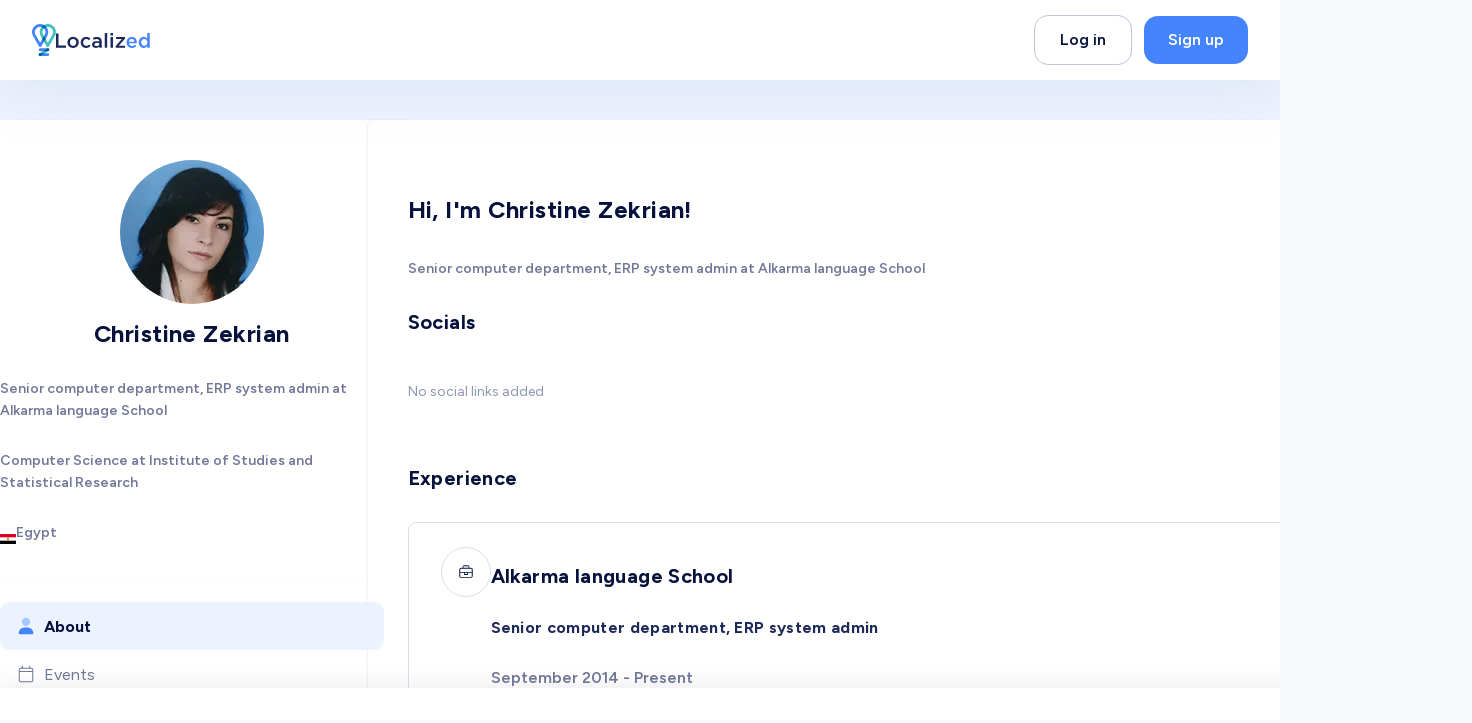

--- FILE ---
content_type: text/css; charset=utf-8
request_url: https://www.localized.world/_next/static/css/683700aa288c51c0.css
body_size: 1119
content:
#youtube-player{width:100vw;height:auto;position:relative;overflow:hidden;aspect-ratio:16/9}#nprogress{pointer-events:none}#nprogress .bar{background:#4585ff;position:fixed;z-index:1400;top:0;left:0;width:100%;height:3px}#nprogress .peg{display:block;position:absolute;right:0;width:100px;height:100%;box-shadow:0 0 10px #04629d,0 0 5px #42c2c1;opacity:1;transform:rotate(3deg) translateY(-4px)}.splide__arrow{align-items:center;border-radius:50%;cursor:pointer;display:flex;height:2em;justify-content:center;border:1px solid #bfc5d6;padding:0;position:absolute;top:50%;transform:translateY(-50%);width:2em;z-index:1;transition:.15s}.splide__arrow:hover{background:#fff}.splide__arrow svg{fill:#1d2a59;height:1.2em;width:1.2em}.arrows_xl>.splide__arrow{width:3em;height:3em}.arrows_xl>.splide__arrow svg{width:1.5em;height:1.5em}.splide__arrow:disabled{background:transparent;border:1px solid #dcdfe8;cursor:default}.splide__arrow:disabled>svg{fill:#dad6d6}.splide__arrow--next{right:0}.splide__arrow--prev svg{transform:scaleX(-1)}@keyframes splide-loading{0%{transform:rotate(0)}to{transform:rotate(1turn)}}.splide__track--draggable{-webkit-touch-callout:none;-webkit-user-select:none;-moz-user-select:none;user-select:none}.splide__track--fade>.splide__list>.splide__slide{margin:0!important;opacity:0;z-index:0}.splide__track--fade>.splide__list>.splide__slide.is-active{opacity:1;z-index:1}.splide--rtl{direction:rtl}.splide__track--ttb>.splide__list{display:block}.splide__container{box-sizing:border-box;position:relative}.splide__list{-webkit-backface-visibility:hidden;backface-visibility:hidden;display:flex;height:100%;margin:0!important;padding:0!important}.splide.is-initialized:not(.is-active) .splide__list{display:block}.splide__pagination{align-items:center;display:flex;flex-wrap:wrap;justify-content:center;margin:0;pointer-events:none}.splide__pagination li{display:inline-block;line-height:1;list-style-type:none;margin:0;pointer-events:auto}.splide:not(.is-overflow) .splide__pagination{display:none}.splide__progress__bar{width:0}.splide{position:relative;visibility:hidden}.splide.is-initialized,.splide.is-rendered{visibility:visible}.splide__slide{-webkit-backface-visibility:hidden;backface-visibility:hidden;box-sizing:border-box;flex-shrink:0;list-style-type:none!important;margin:0;position:relative}.splide__slide img{vertical-align:bottom}.splide__spinner{animation:splide-loading 1s linear infinite;border:2px solid #999;border-left-color:transparent;border-radius:50%;bottom:0;contain:strict;display:inline-block;height:20px;left:0;margin:auto;position:absolute;right:0;top:0;width:20px}.splide__sr{clip:rect(0 0 0 0);border:0;height:1px;margin:-1px;overflow:hidden;padding:0;position:absolute;width:1px}.splide__toggle.is-active .splide__toggle__play,.splide__toggle__pause{display:none}.splide__toggle.is-active .splide__toggle__pause{display:inline}.splide__track{overflow:hidden;position:relative;z-index:0}@font-face{font-family:__Figtree_be5973;font-style:normal;font-weight:300 900;font-display:fallback;src:url(/_next/static/media/d9fef5bf2f64cf9a-s.woff2) format("woff2");unicode-range:U+0100-02ba,U+02bd-02c5,U+02c7-02cc,U+02ce-02d7,U+02dd-02ff,U+0304,U+0308,U+0329,U+1d00-1dbf,U+1e00-1e9f,U+1ef2-1eff,U+2020,U+20a0-20ab,U+20ad-20c0,U+2113,U+2c60-2c7f,U+a720-a7ff}@font-face{font-family:__Figtree_be5973;font-style:normal;font-weight:300 900;font-display:fallback;src:url(/_next/static/media/de42cfb9a3b980ae-s.p.woff2) format("woff2");unicode-range:U+00??,U+0131,U+0152-0153,U+02bb-02bc,U+02c6,U+02da,U+02dc,U+0304,U+0308,U+0329,U+2000-206f,U+20ac,U+2122,U+2191,U+2193,U+2212,U+2215,U+feff,U+fffd}@font-face{font-family:__Figtree_Fallback_be5973;src:local("Arial");ascent-override:93.60%;descent-override:24.63%;line-gap-override:0.00%;size-adjust:101.49%}.__className_be5973{font-family:__Figtree_be5973,__Figtree_Fallback_be5973;font-style:normal}

--- FILE ---
content_type: application/javascript; charset=utf-8
request_url: https://www.localized.world/_next/static/chunks/pages/learners-4649fae0c53b387d.js
body_size: 12075
content:
!function(){try{var e="undefined"!=typeof window?window:"undefined"!=typeof global?global:"undefined"!=typeof self?self:{},t=(new e.Error).stack;t&&(e._sentryDebugIds=e._sentryDebugIds||{},e._sentryDebugIds[t]="483575eb-0abe-449d-8061-9ac66e17f474",e._sentryDebugIdIdentifier="sentry-dbid-483575eb-0abe-449d-8061-9ac66e17f474")}catch(e){}}(),(self.webpackChunk_N_E=self.webpackChunk_N_E||[]).push([[1798,9976,2438],{80012:function(e,t,i){(window.__NEXT_P=window.__NEXT_P||[]).push(["/learners",function(){return i(14541)}])},85635:function(e,t,i){"use strict";i.d(t,{X:function(){return h}});var n=i(18421),r=i(16140),s=i(16489),l=i(1339),o=i(59254),a={src:"/_next/static/media/landing-quote.ff30bc59.svg",height:51,width:68,blurWidth:0,blurHeight:0},c=i(22966),d=i(98954),u=i.n(d);let h=e=>{let{name:t,position:i,quote:d,imageScr:h}=e;return(0,n.jsx)(c.Z,{_hover:{boxShadow:"none"},borderRadius:"landing-sm",boxShadow:"none",p:"8",role:"group",children:(0,n.jsxs)(r.g,{spacing:"8",children:[(0,n.jsxs)(s.U,{alignItems:"flex-start",spacing:"6",children:[(0,n.jsx)(l.x,{color:"gray.800",fontWeight:"400",minH:"180px",noOfLines:8,children:d}),(0,n.jsx)(u(),{alt:"",src:a})]}),(0,n.jsx)(o.i,{}),(0,n.jsxs)(s.U,{align:"center",spacing:"4",w:"full",children:[(0,n.jsx)(u(),{alt:t,height:64,src:h,width:64}),(0,n.jsxs)(r.g,{align:"flex-start",spacing:"3",children:[(0,n.jsx)(l.x,{color:"gray.800",fontWeight:"semibold",noOfLines:2,size:"lg",children:t}),(0,n.jsx)(l.x,{color:"gray.600",fontWeight:"normal",noOfLines:1,size:"sm",children:i})]})]})]})})}},9976:function(e,t,i){"use strict";i.r(t);var n=i(18421),r=i(8246),s=i(41496),l=i(50637),o=i(16489),a=i(54274),c=i(1339),d=i(73635),u=i(77891),h=i(98607),x=i(90687),A=i(20243);t.default=e=>{let{show:t,bg:i="gray.700",ctaIcon:g,message:b,buttonCaption:p,href:f,onClick:m,placement:j="top"}=e,w=(0,h.useMemo)(()=>"bottom"===j?{position:"fixed",bottom:0}:"top"===j?{position:"sticky",top:u.k8}:{},[j]);return(0,n.jsx)(r.xu,{as:s.U,bg:i,in:t,w:"full",zIndex:"1000",...w,children:(0,n.jsx)(l.W,{maxW:"container.xl",children:(0,n.jsxs)(o.U,{justifyContent:"space-between",px:{base:"1",md:"3"},py:{base:"2",md:"3"},w:"full",children:[(0,n.jsxs)(o.U,{children:[(0,n.jsx)(a.J,{as:g||x.a4m,color:"white",h:"5",w:"5"}),(0,n.jsx)(c.x,{color:"white",fontWeight:"bold",ps:"1",size:{base:"sm",md:"md"},children:b})]}),(0,n.jsxs)(r.xu,{children:[!f&&m&&(0,n.jsx)(d.z,{colorScheme:"gray",ml:"3",onClick:m,size:"sm",children:p}),!m&&f&&(0,n.jsx)(A.Q,{colorScheme:"gray",href:f,ml:"3",size:"sm",children:p})]})]})})})}},42438:function(e,t,i){"use strict";i.d(t,{y:function(){return Y}});var n=i(18421),r=i(27203),s=i(45017),l=i(8246),o=i(16489),a=i(1339),c=i(91446),d=i(58187),u=i(37721),h=i(39277),x=i(58293),A=i(46691),g=i(45230),b=i(38034),p=i(1523),f=i(14538),m=i.n(f),j=i(99157),w=i(11959),C=i(98607),y=i(2445),L=i(97734),S=i(39441),v=i(20243);let I=e=>{let{isEnterpriseUser:t}=(0,h.x)(),{t:i}=(0,w.Z)(d.MV.LANDING_COMMON),r=i(t?"goToEntApp":"goToApp"),s=t?L.m.employerAppURL:u.Z.MY_HOME;return(0,n.jsx)(v.Q,{colorScheme:"white",href:s,rightIcon:(0,n.jsx)(S.o,{}),variant:"outline",...e,children:r})};var R=i(95377),D=i(40746),U=i(81430),E=i(73221),T=i(46379),k=i(16140),Z=i(49072),_=i(73635),G=i(54274),O=i(41496),M=i(56557),N=i(51006);let Q=e=>{let{isActive:t,label:i,items:s}=e,{isOpen:c,onToggle:u}=(0,r.q)(),h=(0,j.useRouter)(),{t:x}=(0,w.Z)(d.MV.ENTERPRISE),{t:A}=(0,w.Z)(d.MV.LANDING_COMMON);return(0,n.jsxs)(k.g,{gap:"6",w:"full",children:[(0,n.jsxs)(o.U,{cursor:"pointer",onClick:u,role:"group",w:"full",children:[(0,n.jsx)(a.x,{_groupHover:{color:"gray.800"},color:t?"gray.800":"gray.600",fontWeight:t?"600":"500",children:x(i)}),(0,n.jsx)(G.J,{_groupHover:{color:"gray.800"},as:N.bTu,color:"gray.600",h:"18px",transform:c?"rotate(180deg)":"unset",transition:"transform 0.2s ease-in-out",w:"18px"})]}),(0,n.jsx)(O.U,{in:c,style:{width:"100%"},children:(0,n.jsx)(k.g,{align:"flex-start",gap:"4",ml:"0",px:"8",w:"full",children:s.map(e=>{let t=h.asPath.split("?")[0]===e.href,i="0px 0px 20.4px ".concat(e.accentColor);return(0,n.jsx)(M.r,{href:e.href,children:(0,n.jsxs)(o.U,{gap:"3",children:[e.accentColor?(0,n.jsx)(l.Cd,{bgColor:e.accentColor,boxShadow:i,size:"2"}):null,(0,n.jsx)(a.x,{_hover:{color:"gray.800",cursor:"pointer"},color:t?"gray.800":"gray.600",fontWeight:t?"600":"500",children:A(e.label)})]})},e.label)})})})]})};var q=i(54987),B=i(13669),H=i(71036),P=i(48044);let W=e=>{let{isActive:t,label:i,items:r}=e,s=(0,C.useRef)(null),{t:c}=(0,w.Z)(d.MV.ENTERPRISE),{t:u}=(0,w.Z)(d.MV.LANDING_COMMON),h=(0,j.useRouter)(),x=h.asPath.split("?")[0];return(0,n.jsx)(q.J,{initialFocusRef:s,placement:"bottom-start",trigger:"hover",children:e=>{let{isOpen:s}=e;return(0,n.jsxs)(n.Fragment,{children:[(0,n.jsx)(B.x,{children:(0,n.jsxs)(o.U,{_hover:{cursor:"pointer"},gap:"2px",role:"group",children:[(0,n.jsx)(a.x,{_groupHover:{color:"gray.800",cursor:"pointer"},color:t?"gray.800":"gray.600",fontWeight:t?"600":"500",children:c(i)}),(0,n.jsx)(G.J,{_groupHover:{color:"gray.800"},as:N.bTu,color:"gray.600",h:"18px",transform:s?"rotate(180deg)":"unset",transition:"transform 0.2s ease-in-out",w:"18px"})]})}),(0,n.jsx)(H.y,{w:"fit-content",children:(0,n.jsx)(P.b,{border:"1px solid",borderColor:"gray.100",borderRadius:"xl",boxShadow:"20px 20px 60px 0px rgba(6, 18, 60, 0.10)",pb:"3",pt:"2",px:"2",children:r.map(e=>{let{label:t,href:i,accentColor:r}=e,s=x===i;return(0,n.jsx)(l.xu,{px:"4",py:"3",w:"full",children:(0,n.jsx)(m(),{href:i,children:(0,n.jsxs)(o.U,{gap:"3",children:[r?(0,n.jsx)(l.Cd,{bgColor:r,boxShadow:"0px 0px 20.4px ".concat(r),size:"13"}):null,(0,n.jsx)(a.x,{_hover:{color:"gray.800",cursor:"pointer"},color:s?"gray.800":"gray.600",fontWeight:s?"600":"500",children:u(t)})]})})},t)})})})]})}},i)},z=e=>{let{isActive:t,label:i,items:r}=e;return(0,n.jsxs)(n.Fragment,{children:[(0,n.jsx)(l.xu,{display:{base:"none",xl:"block"},children:(0,n.jsx)(W,{isActive:t,items:r,label:i})}),(0,n.jsx)(l.xu,{display:{base:"block",xl:"none"},w:"full",children:(0,n.jsx)(Q,{isActive:t,items:r,label:i})})]})},F=e=>{let{isOpen:t,onClose:i,menu:r,locale:s,onButtonClick:l,showLoginActions:o,isAuthenticated:c}=e,h=(0,j.useRouter)(),{t:A}=(0,w.Z)(s),{t:g}=(0,w.Z)(d.MV.LAYOUT),{t:b}=(0,w.Z)(d.MV.LANDING_COMMON);return(0,n.jsxs)(R.u_,{isOpen:t,onClose:i,size:"6xl",children:[(0,n.jsx)(D.Z,{}),(0,n.jsxs)(U.h,{mt:"0",position:"absolute",top:"0",children:[(0,n.jsx)(E.o,{right:{base:"5",md:"10"},top:{base:"5",md:"6"}}),(0,n.jsxs)(T.f,{pb:{base:"5",md:"10"},pt:{base:"5",md:"6"},px:{base:"5",md:"10"},w:"full",children:[(0,n.jsx)(m(),{href:u.Z.HOME,children:(0,n.jsx)(x.hr,{cursor:"pointer",h:"8",position:"relative"})}),(0,n.jsxs)(k.g,{align:"flex-start",gap:"12",pt:"9",w:"full",children:[(0,n.jsx)(k.g,{align:"flex-start",gap:"8",w:"full",children:r.map(e=>{let t=e.items&&e.items.length>0,i=t?e.items.some(e=>e.href===h.asPath.split("?")[0]):e.href===h.asPath.split("?")[0];return t?(0,n.jsx)(z,{isActive:i,items:e.items,label:A(e.label)},e.label):e.href?(0,n.jsx)(m(),{href:e.href,children:(0,n.jsx)(a.x,{_hover:{color:"gray.800",cursor:"pointer"},color:i?"gray.800":"gray.600",fontWeight:i?"600":"500",children:A(e.label)})},e.label):null})}),(0,n.jsxs)(Z.K,{flexDirection:{base:"column",md:"row"},gap:"6",w:"full",children:[c?(0,n.jsx)(I,{display:{base:"flex",xl:"none"},w:"full"}):o?(0,n.jsxs)(k.g,{children:[(0,n.jsx)(v.Q,{href:u.Z.AUTH.LOGIN,variant:"outline",w:"full",children:g("loginButtonText")}),(0,n.jsx)(v.Q,{colorScheme:"blue",href:u.Z.AUTH.SIGNUP,variant:"solid",w:"full",children:g("signupButtonText")})]}):null,l?(0,n.jsx)(_.z,{colorScheme:"blue",onClick:l,children:b("bookDemo")}):null]})]})]})]})]})},J={},V={boxShadow:"lg"},Y=e=>{let{onButtonClick:t,menu:i,locale:f,showLoginActions:L,isOpaque:S,hasWrapper:v,showGoToAppButton:R=!1}=e,[D,U]=(0,C.useState)(!1),[E,T]=(0,C.useState)(S?1:.2),{t:k}=(0,w.Z)(f),{t:Z}=(0,w.Z)(d.MV.LANDING_COMMON),_=(0,j.useRouter)(),G=(0,r.q)(),{currentUser:O,isLoading:M}=(0,h.x)();(0,C.useEffect)(()=>{let e=()=>{let e=window.scrollY;0===e?(U(!1),T(.2)):(U(!0),T(Math.max(Math.min(e/300,1),.2)))};return window.addEventListener("scroll",e),e(),()=>{window.removeEventListener("scroll",e)}},[]);let N=D?V:J,Q=S?"white":"rgba(255, 255, 255, ".concat(Math.min(E,1),")"),q=(0,C.useMemo)(()=>{let e=[{items:[...(null==O?void 0:O.id)?[{href:u.Z.USERS.PAGE_SLUG(O.id,O.slug),caption:k("profile.label"),icon:g.e},{href:u.Z.USERS.SETTINGS,caption:k("profile.settings"),icon:b.R}]:[]]}];return e},[O,k]),B=S?"unset":"blur(8px)",H=S||D?"md":"unset";return(0,n.jsxs)(n.Fragment,{children:[(0,n.jsx)(s.k,{alignItems:"center",as:v?void 0:"header",backdropFilter:B,bg:Q,boxShadow:H,pb:"4",position:"fixed",pt:"4",top:"0",transition:"box-shadow 0.3s ease-in-out",w:"full",zIndex:"sticky",...N,children:(0,n.jsx)(l.xu,{maxW:"container.xl",mx:"auto",px:{base:"5",md:"10",lg:"20"},w:"full",children:(0,n.jsxs)(s.k,{alignItems:"center",justifyContent:"space-between",children:[(0,n.jsxs)(m(),{href:u.Z.HOME,passHref:!0,children:[(0,n.jsx)(x._F,{display:{base:"block",md:"none"}}),(0,n.jsx)(x.hr,{cursor:"pointer",display:{base:"none",md:"block"},h:"8",position:"relative"})]}),(0,n.jsx)(o.U,{as:"nav",display:{base:"none",xl:"flex"},gap:"8",children:i.map(e=>{let t=e.items&&e.items.length>0,i=t?e.items.some(e=>e.href===_.asPath.split("?")[0]):e.href===_.asPath.split("?")[0];return t?(0,n.jsx)(z,{isActive:i,items:e.items,label:Z(e.label)},e.label):e.href?(0,n.jsx)(m(),{href:e.href,children:(0,n.jsx)(a.x,{_hover:{color:"gray.800",cursor:"pointer"},color:i?"gray.800":"gray.600",fontWeight:i?"600":"500",children:k(e.label)})},e.label):null})}),(0,n.jsx)(c.O,{borderRadius:"xl",isLoaded:!M,children:(0,n.jsxs)(o.U,{gap:"4",w:"full",children:[L?(0,n.jsx)(l.xu,{display:{base:"none",lg:"unset"},children:(0,n.jsx)(p.q,{menu:q})}):null,O&&R?(0,n.jsx)(I,{display:{base:"none",xl:"flex"}}):null,t?(0,n.jsx)(y.D,{customCopy:Z("bookDemo"),onClick:t,size:{base:"sm",md:"md"}}):null,(0,n.jsx)(A.v,{_hover:{color:"gray.800"},color:"gray.700",cursor:"pointer",display:{base:"flex",xl:"none"},h:"5",onClick:G.onOpen,w:"5"})]})})]})})}),G.isOpen?(0,n.jsx)(F,{isAuthenticated:!!O,isOpen:G.isOpen,locale:f,menu:i,onButtonClick:t,onClose:G.onClose,showLoginActions:!!L}):null]})}},58930:function(e,t,i){"use strict";i.d(t,{a:function(){return u}});var n=i(18421),r=i(8246),s=i(58187),l=i(37721);i(98607);var o=i(42438),a=i(73554),c=i(56345);let d=[{href:l.Z.JOBS.LIST,label:"linkJobs"},{label:"linkEvents",href:l.Z.EVENTS.LIST},{label:"linkExperts",href:l.Z.EXPERTS}],u=e=>{let{children:t}=e;return(0,n.jsxs)(n.Fragment,{children:[(0,n.jsx)(o.y,{isOpaque:!0,locale:s.MV.LAYOUT,menu:d,showLoginActions:!0}),(0,n.jsx)(r.xu,{as:"main",minH:"50vh",mt:"0",children:t}),(0,n.jsx)(c.$,{}),(0,n.jsx)(a.R,{})]})}},2445:function(e,t,i){"use strict";i.d(t,{D:function(){return c}});var n=i(18421),r=i(73635),s=i(54274),l=i(58187),o=i(11959),a=i(42356);let c=e=>{let{hasIcon:t=!1,iconProps:i,customCopy:c,onClick:d,...u}=e,{t:h}=(0,o.Z)(l.MV.ETS);return(0,n.jsx)(r.z,{colorScheme:"blue",onClick:d,rightIcon:t?(0,n.jsx)(s.J,{as:a.Ig3,color:"white",...i}):void 0,...u,children:null!=c?c:h("enterprise.bookADemo")})}},29502:function(e,t,i){"use strict";i.d(t,{G:function(){return c}});var n=i(18421),r=i(8246),s=i(26461),l={src:"/_next/static/media/landing-join-community.372ae0df.webp",height:955,width:2376,blurDataURL:"[data-uri]",blurWidth:8,blurHeight:3},o=i(98954),a=i.n(o);let c=e=>{let{alt:t}=e;return(0,n.jsx)(r.xu,{h:{base:"425px",md:"unset"},children:(0,n.jsx)(a(),{alt:t,placeholder:"blur",sizes:s.eM.LANDING_FULL_WIDTH_BANNER,src:l,style:{borderRadius:"var(--localized-radii-landing)",objectFit:"cover",height:"100%",backgroundColor:"#f1f1f5"}})})}},98845:function(e,t,i){"use strict";i.d(t,{L:function(){return n}});let n=[{name:"Oyintarelado Osuobeni",position:"Data Analyst and Database Manager",imageScr:{src:"/_next/static/media/landing-quote-user-1.b292418e.webp",height:128,width:128,blurDataURL:"[data-uri]",blurWidth:8,blurHeight:8},quote:"I attended a webinar about potential careers and market trends in the Virtual Reality & Augmented Reality industry. I loved my experience! The site has job postings, career pages and webinars for all sorts of careers."},{name:"Adharsh Dhandapani",position:"Stack Developer & Business Analyst at IBM",imageScr:{src:"/_next/static/media/landing-quote-user-2.3aafc57f.webp",height:128,width:128,blurDataURL:"[data-uri]",blurWidth:8,blurHeight:8},quote:"I regularly use Localized specifically because I get to access very focused content on my interests. I also interact with others who are genuinely there to learn and share insights, which I think is really rare and amazing."},{name:"Veer Parikh",position:"Founding team at Dezerv",imageScr:{src:"/_next/static/media/landing-quote-user-3.f69f0fa0.webp",height:128,width:128,blurDataURL:"[data-uri]",blurWidth:8,blurHeight:8},quote:"I joined Localized and found more useful information about breaking into the tech industry as a non-engineer than any of the resources I’ve seen at my school’s career center."}]},97707:function(e,t,i){"use strict";i.d(t,{O:function(){return x}});var n=i(81912),r=i(3031),s=i(37721),l=i(89513),o=i(39277),a=i(92303),c=i(95902),d=i(86161),u=i(98607),h=i(91065);let x=()=>{let e=d.Z.get(l.y.GeoCountry)||"",{isSuperAdmin:t}=(0,o.x)(),{data:i,isLoading:x}=(0,r.g4)((0,h.xe)({status:"upcoming",userLocations:[e]})),A=(0,u.useMemo)(()=>(null==i?void 0:i.data)?i.data.map(e=>{let i=new Date(e.startsAt),r=new Date(e.endsAt),l=(0,a.Z)(new Date,r),o=e.state===n.zA.IN_PROGRESS,d=t||e.isUserSpeaker;return{id:e.id,bannerUrl:e.bannerUrl,title:e.title,link:d||o?s.Z.CAREER_FAIR.PAGE_SLUG(e.id,e.slug):s.Z.CAREER_FAIR.INVITATION_PAGE(e.id,e.slug),startDate:i,endDate:r,isSameDay:(0,c.Z)(i,r),show:l,state:e.state}}):[],[t,i]);return{careerFairs:A,showBanner:A.some(e=>e.show),isLoading:x}}},91065:function(e,t,i){"use strict";i.d(t,{uv:function(){return n.uv},CM:function(){return a},fG:function(){return n.fG},zA:function(){return n.zA},CH:function(){return r.CH},H4:function(){return r.H4},Qg:function(){return r.Qg},Ki:function(){return r.Ki},xe:function(){return r.xe},gT:function(){return r.gT}});var n=i(6093),r=i(73727),s=i(27811),l=i(34167),o=i(46750);let a={addOrganization:(e,t)=>(0,s._i)({url:(0,r.he)(e),init:(0,o.i)(l.I5.POST,t)}),removeOrganization:(e,t)=>(0,s._i)({url:(0,r.he)(e),init:(0,o.i)(l.I5.DELETE,t)}),edit:(e,t)=>(0,s._i)({url:(0,r.Ki)(e),init:(0,o.i)(l.I5.PUT,t)}),register:e=>{let t="".concat((0,r.CH)(e),"/register");return(0,s._i)({url:t,init:{method:l.I5.POST}})},unregister:e=>{let t="".concat((0,r.CH)(e),"/unregister");return(0,s._i)({url:t,init:{method:l.I5.DELETE}})},registerToAllEvents:e=>{let t="".concat((0,r.CH)(e),"/register/events");return(0,s._i)({url:t,init:{method:l.I5.POST}})},unregisterFromAllEvents:e=>{let t="".concat((0,r.CH)(e),"/unregister/events");return(0,s._i)({url:t,init:{method:l.I5.DELETE}})},featureSpeaker:(e,t)=>{let i="".concat((0,r.CH)(e),"/speakers/").concat(t,"/feature");return(0,s._i)({url:i,init:{method:l.I5.POST}})},unfeatureSpeaker:(e,t)=>{let i="".concat((0,r.CH)(e),"/speakers/").concat(t,"/unfeature");return(0,s._i)({url:i,init:{method:l.I5.DELETE}})},referFriends:(e,t)=>{let i="".concat((0,r.CH)(e),"/invite");return(0,s._i)({url:i,init:(0,o.i)(l.I5.POST,t)})},requestRegistration:e=>{let t="".concat((0,r.CH)(e),"/users/request");return(0,s._i)({url:t,init:{method:l.I5.POST}})},upsertConferenceInvitation:(e,t)=>{let i=(0,r.gT)(e);return(0,s._i)({url:i,init:(0,o.i)(l.I5.PUT,t)})}}},6093:function(e,t,i){"use strict";var n,r,s,l,o,a;i.d(t,{fG:function(){return r},uv:function(){return n},zA:function(){return s}}),(l=n||(n={})).PUBLIC="public",l.ORGANIZATION="organization",(o=r||(r={})).HOST="host",o.PARTICIPANT="participant",o.SPONSOR="sponsor",(a=s||(s={})).DRAFT="draft",a.PUBLISHED="published",a.LIVE="live",a.IN_PROGRESS="in_progress",a.COMPLETED="completed"},73727:function(e,t,i){"use strict";i.d(t,{CH:function(){return u},H4:function(){return h},Ki:function(){return o},Qg:function(){return d},gT:function(){return x},he:function(){return a},xe:function(){return c}});var n=i(97734),r=i(29730);let s="".concat(n.m.api.URL,"/careerfairs"),l={page:0,limit:12};function o(e){return"".concat(s,"/").concat(e)}function a(e){return"".concat(s,"/").concat(e,"/organizations")}function c(e){return(0,r.DZ)("".concat(s),{...l,...e},{arrayType:"bracket"})}function d(){return"".concat(s,"/live")}function u(e,t){let i="".concat(s,"/").concat(e);return t?(0,r.DZ)("".concat(i),t,{arrayType:"bracket"}):i}function h(e){return"".concat(s,"/").concat(e,"/days")}function x(e){return"".concat(s,"/").concat(e,"/invitation")}},14541:function(e,t,i){"use strict";i.r(t),i.d(t,{__N_SSP:function(){return ep},default:function(){return ef}});var n=i(18421),r=i(16140),s=i(3031),l=i(9771),o=i(58187),a=i(37721),c=i(89513),d=i(81980),u=i(88803),h=i(86161),x=i(11959),A=i(98607),g=i(97590),b=i(53288),p=i(64569),f=i(85635),m=i(34604),j=i(43483),w=i(58930),C=i(38514),y=i(8301),L=i(8246),S=i(45017),v=i(1339),I=i(54274),R=i(26461),D=i(53771),U=i(78596),E=i(87731),T=i(58189),k=i(89863),Z=i(98954),_=i.n(Z),G=i(6079),O=i(90687),M=i(42356),N=i(9976),Q=i(16489),q=i(86421),B=i(85529);let H=[{id:1,code:"eg"},{id:2,code:"sa"},{id:3,code:"mx"},{id:4,code:"ae"},{id:5,code:"co"},{id:6,code:"tr"},{id:7,code:"za"},{id:8,code:"qa"},{id:10,code:"us"},{id:11,code:"ke"},{id:12,code:"ma"},{id:13,code:"ca"},{id:14,code:"tn"},{id:15,code:"gh"}],P=e=>{let{accentColor:t="blue.200",...i}=e,{t:r}=(0,x.Z)(o.MV.LANDING_STUDENTS),[s,l]=(0,A.useState)(0);(0,A.useEffect)(()=>{let e=setInterval(()=>{l(e=>(e+1)%H.length)},2e3);return()=>clearInterval(e)},[]);let a=H[s].code,c={base:"4",md:"5"};return(0,n.jsxs)(Q.U,{spacing:{base:"3",md:"4"},...i,children:[(0,n.jsx)(L.xu,{alignItems:"center",bg:t,borderRadius:"xl",flexDir:"row",justifyContent:"center",px:{base:"2.5",md:"3.5"},py:{base:"2",md:"3"},children:(0,n.jsx)(B.f,{color:"blue.500",h:c,w:c})}),(0,n.jsxs)(S.k,{flexWrap:"wrap",gap:"1",children:[(0,n.jsx)(v.x,{color:"gray.800",size:{base:"sm",md:"md"},children:r("section.header.trustedByStudentAndGrads")}),(0,n.jsx)(q.R,{in:!0,children:(0,n.jsx)(v.x,{color:"blue.500",fontWeight:"600",size:{base:"sm",md:"md"},children:r("section.header.countries.".concat(a))})},s)]})]})};var W=i(97707),z=i(20243);let F=()=>{let{t:e}=(0,x.Z)(o.MV.LANDING_STUDENTS),{lang:t}=(0,x.Z)(),{careerFairs:i,showBanner:s}=(0,W.O)(),l=(0,D.c)(s,2e3),c=(0,A.useMemo)(()=>{let e=i.length>0&&i[0];if(e){let i=(0,k.l8)(e.startDate,t);return{title:i?"Attend the ".concat(e.title," on ").concat(i):"Attend the ".concat(e.title),link:e.link}}return null},[i,t]);return(0,n.jsxs)(L.xu,{bgGradient:{base:"linear(to-b,  #D1F5EC,#C0D5FF)",md:"linear(to-r, #D1F5EC,#C0D5FF)",lg:"radial-gradient(circle at 50% 80%, blue.300 10%, blue.200 35%, blue.100 55%, teal.100 55%)",xl:"radial-gradient(circle at 75% 50%, blue.300 10%, blue.200 35%, blue.100 95%, teal.100 95%)","2xl":"radial-gradient(circle at 75% 50%, blue.300 10%, blue.200 35%, blue.100 85%, teal.100 85%)"},minH:"30vh",w:"full",children:[c?(0,n.jsx)(N.default,{bg:"teal.400",buttonCaption:"Register",ctaIcon:O.IiJ,href:c.link,message:c.title,placement:"top",show:l}):null,(0,n.jsx)(E.l,{pt:T.kA,py:"0",children:(0,n.jsxs)(S.k,{flexDirection:{base:"column",xl:"row"},px:{base:"4",md:"6",lg:"8"},children:[(0,n.jsxs)(r.g,{align:{base:"center",xl:"flex-start"},pos:"relative",py:{base:"16",sm:"16",md:"20",lg:"28",xl:"32"},spacing:{base:"12",lg:"14"},children:[(0,n.jsxs)(r.g,{align:{base:"center",xl:"flex-start"},spacing:{base:"4",lg:"5",xl:"6"},children:[(0,n.jsx)(U.Z,{animate:{opacity:1},initial:{opacity:0},children:(0,n.jsx)(L.xu,{as:"h1",color:"gray.700",fontSize:{base:"46px",lg:"68px"},fontWeight:"800",lineHeight:"normal",textAlign:{base:"center",xl:"left"},textTransform:"capitalize",w:"full",children:e("section.header.stepIntoCareer")})}),(0,n.jsx)(v.x,{alignSelf:{base:"center",xl:"flex-start"},animate:{opacity:1},as:U.Z,color:"gray.700",fontWeight:"600",initial:{opacity:0},maxW:{base:"full",sm:"60%",md:"75%",lg:"40%",xl:"60%"},shouldDelay:!0,size:"18px",textAlign:{base:"center",xl:"left"},children:e("section.header.exploreJobsAndInternships")})]}),(0,n.jsx)(U.Z,{animate:{opacity:1},delayMultiplier:1.5,initial:{opacity:0},px:{base:"4",md:"12",xl:"0"},shouldDelay:!0,w:{base:"full",md:"unset"},children:(0,n.jsx)(z.Q,{alignSelf:{base:"center",xl:"flex-start"},colorScheme:"blue",href:a.Z.AUTH.SIGNUP,minW:{base:"full",md:"72"},rightIcon:(0,n.jsx)(I.J,{as:M.Ig3}),size:"lg",children:e("section.header.getStarted")})}),(0,n.jsx)(U.Z,{animate:{opacity:1},delayMultiplier:2,initial:{opacity:0},shouldDelay:!0,w:{base:"90%",md:"355px"},children:(0,n.jsx)(P,{accentColor:"gray.100",w:"full"})}),(0,n.jsx)(L.Cd,{bg:"white",bottom:"-14",boxShadow:"lg",display:{base:"none",xl:"flex"},left:{base:"unset",xl:"40%"},pos:"absolute",size:{base:"20",lg:"28"},children:(0,n.jsx)(L.Cd,{_hover:{bg:"blue.300"},bg:"blue.200",cursor:"pointer",onClick:()=>window.scrollTo({top:800,behavior:"smooth"}),size:{base:"14",lg:"20"},children:(0,n.jsx)(I.J,{as:G.CSs,color:"blue.500",h:{base:"6",lg:"10"},w:{base:"6",lg:"10"}})})})]}),(0,n.jsx)(S.k,{alignItems:"center",height:{base:"unset",xl:"750px"},position:"relative",w:"full",children:(0,n.jsx)(S.k,{bottom:"0",left:"0",position:{base:"static",xl:"absolute"},right:"0",w:{base:"full",xl:"110%"},zIndex:"2",children:(0,n.jsx)(_(),{alt:e("section.header.stepIntoCareer"),height:"564",priority:!0,sizes:R.eM.LANDING_IMAGE,src:"/images/landing/person_header_v2.webp?v2",style:{filter:"drop-shadow(-10px 20px 60px rgba(36, 95, 209, 0.12))",width:"100%",height:"100%",objectFit:"contain",objectPosition:"center"},width:"444"})})})]})})]})};var J=i(29502),V=i(37360),Y=i(38218),X=i(32295),K=i(3878),$=i(81955),ee=i(79845),et={src:"/_next/static/media/landing-question-quote.2720b121.svg",height:15,width:20,blurWidth:0,blurHeight:0},ei={src:"/_next/static/media/landing-question-user-1.457d67f6.webp",height:280,width:208,blurDataURL:"[data-uri]",blurWidth:6,blurHeight:8},en={src:"/_next/static/media/landing-question-user-2.2eeec3f1.webp",height:280,width:208,blurDataURL:"[data-uri]",blurWidth:6,blurHeight:8},er={src:"/_next/static/media/landing-question-user-3.6886882e.webp",height:280,width:208,blurDataURL:"[data-uri]",blurWidth:6,blurHeight:8},es={src:"/_next/static/media/landing-question-user-4.2331418e.webp",height:280,width:208,blurDataURL:"[data-uri]",blurWidth:6,blurHeight:8},el={src:"/_next/static/media/landing-question-user-5.726e8ad0.webp",height:280,width:208,blurDataURL:"[data-uri]",blurWidth:6,blurHeight:8},eo={src:"/_next/static/media/landing-question-user-6.d631dff9.webp",height:280,width:208,blurDataURL:"[data-uri]",blurWidth:6,blurHeight:8},ea={src:"/_next/static/media/landing-question-user-7.470291f7.webp",height:280,width:208,blurDataURL:"[data-uri]",blurWidth:6,blurHeight:8},ec=i(93975);let ed=()=>{let{t:e}=(0,x.Z)(o.MV.LAYOUT),{t}=(0,x.Z)(o.MV.LANDING_STUDENTS),i=[{question:t("section.solution.q1"),imageScr:ei},{question:t("section.solution.q2"),imageScr:en},{question:t("section.solution.q3"),imageScr:er},{question:t("section.solution.q4"),imageScr:es},{question:t("section.solution.q5"),imageScr:el},{question:t("section.solution.q6"),imageScr:eo},{question:t("section.solution.q7"),imageScr:ea}];return(0,n.jsxs)(X.E,{justify:"center",spacing:{base:"4",md:"5",lg:"8"},children:[(0,n.jsx)(X.U,{bg:"gray.700",borderRadius:"landing-sm",overflow:"hidden",p:"3",children:(0,n.jsx)(K.M,{color:"white",fontSize:"2xl",fontWeight:"semibold",h:"140px",lineHeight:"short",px:"6",width:{base:"100%",md:"210px"},children:t("section.solution.intro")})}),i.map(e=>(0,n.jsx)(X.U,{borderRadius:"landing-sm",overflow:"hidden",children:(0,n.jsxs)(Q.U,{align:"flex-start",bg:"gray.200",p:"3",spacing:"4",children:[(0,n.jsx)(_(),{alt:e.question,height:140,src:e.imageScr,style:{borderRadius:"15px",overflow:"hidden"},width:104}),(0,n.jsxs)(r.g,{align:"flex-start",pt:"2",spacing:"4",children:[(0,n.jsx)(_(),{alt:e.question,src:et}),(0,n.jsx)(v.x,{color:"gray.800",fontWeight:"semibold",width:"240px",children:e.question})]})]})},e.question)),(0,n.jsx)(X.U,{_hover:{bg:"blue.600"},bg:"blue.500",borderRadius:"landing-sm",h:"164px",overflow:"hidden",transition:"300ms ease-in-out",children:(0,n.jsxs)(r.g,{as:$.f,h:"100%",justifyContent:"center",role:"group",width:"140px",children:[(0,n.jsx)(ee.r,{color:"white",h:"10",w:"10"}),(0,n.jsx)(ec.f,{color:"white",fontSize:"2xl",fontWeight:"semibold",href:a.Z.AUTH.SIGNUP,isOverlay:!0,lineHeight:"short",px:"6",children:e("signupButtonText")})]})})]})};var eu=i(98845),eh=i(73192),ex=i(32196);let eA=(0,l.bg)({limit:10}),eg=(0,ex.YP)({limit:10,featured:!0}),eb={sm:1,md:2,lg:2,xl:3};var ep=!0;function ef(){let e=h.Z.get(c.y.GeoCountry)||"",{t:t}=(0,x.Z)(o.MV.LAYOUT),{t:i}=(0,x.Z)(o.MV.LANDING_STUDENTS),{t:l}=(0,x.Z)(o.MV.LANDING_ORGANIZATION),{data:w}=(0,s.ES)((0,eh.dj)({...eh.qp,limit:10,userLocations:[e]})),L=(0,A.useMemo)(()=>(null==w?void 0:w.data)?w.data.map(e=>(0,n.jsx)(g.e,{event:e},e.id)):[],[null==w?void 0:w.data]),S=(0,A.useMemo)(()=>eu.L.map(e=>(0,n.jsx)(f.X,{imageScr:e.imageScr,name:e.name,position:e.position,quote:e.quote},e.name)),[]),{data:v}=(0,s.ES)(eA),I=(0,A.useMemo)(()=>(null==v?void 0:v.data)?v.data.map(e=>(0,n.jsx)(b.z,{job:e},e.id)):[],[null==v?void 0:v.data]),{data:R}=(0,s.ES)(eg),D=(0,A.useMemo)(()=>(null==R?void 0:R.data)?R.data.map(e=>(0,n.jsx)(p.A,{member:e},e.id)):[],[null==R?void 0:R.data]),U=a.Z.AUTH.SIGNUP;return(0,n.jsxs)(n.Fragment,{children:[(0,n.jsx)(d.R,{description:i("metaDescription"),showDefaultImage:!0,title:i("metaTitle")}),(0,n.jsxs)(r.g,{align:"center",pt:{base:"10",md:"0"},spacing:"0",w:"full",children:[(0,n.jsx)(F,{}),(0,n.jsx)(m.L,{bgColor:"blue.100",children:(0,n.jsx)(j.U,{category:l("section.jobs.category"),subtitle:l("section.jobs.subtitle"),title:l("section.jobs.title"),children:(0,n.jsxs)(n.Fragment,{children:[(0,n.jsx)(Y.r,{}),(0,n.jsx)(u.r,{itemsPerSlide:eb,noDataMessage:l("section.jobs.noData"),sliderRewind:!0,sliderType:"slide",slides:I,title:l("section.jobs.sliderTitle"),children:(0,n.jsx)(y.y,{caption:l("section.jobs.viewAllButton"),href:a.Z.JOBS.LIST})})]})})}),(0,n.jsx)(m.L,{children:(0,n.jsx)(j.U,{category:i("section.solution.category"),subtitle:i("section.solution.subtitle"),title:i("section.solution.title"),children:(0,n.jsx)(ed,{})})}),(0,n.jsx)(m.L,{bgColor:"#EBF8F4",children:(0,n.jsx)(j.U,{category:i("section.stories.category"),colorScheme:"green",subtitle:i("section.stories.subtitle"),title:i("section.stories.title"),children:(0,n.jsx)(u.r,{hideNavigation:!0,itemsPerSlide:eb,noDataMessage:i("section.stories.noData"),sliderRewind:!0,sliderType:"slide",slides:S})})}),(0,n.jsx)(m.L,{children:(0,n.jsx)(j.U,{category:l("section.about.category"),subtitle:l("section.about.subtitle"),title:l("section.about.title"),children:(0,n.jsx)(C.p,{})})}),(0,n.jsx)(m.L,{bgColor:"green.200",children:(0,n.jsx)(j.U,{category:l("section.events.category"),colorScheme:"green",description:l("section.events.description"),subtitle:l("section.events.subtitle"),title:l("section.events.title"),children:(0,n.jsx)(u.r,{itemsPerSlide:eb,noDataMessage:l("section.events.noData"),sliderRewind:!0,sliderType:"slide",slides:L,children:(0,n.jsx)(y.y,{caption:l("section.events.viewAllButton"),colorScheme:"green",href:a.Z.EVENTS.LIST})})})}),(0,n.jsx)(m.L,{children:(0,n.jsx)(j.U,{category:l("section.partners.category"),children:(0,n.jsx)(V.ud,{})})}),(0,n.jsx)(m.L,{bgColor:"orange.100",children:(0,n.jsx)(j.U,{category:l("section.experts.category"),subtitle:l("section.experts.subtitle"),title:l("section.experts.title"),children:(0,n.jsxs)(n.Fragment,{children:[(0,n.jsx)(Y.q,{}),(0,n.jsx)(u.r,{itemsPerSlide:eb,noDataMessage:l("section.experts.noData"),sliderRewind:!0,sliderType:"slide",slides:D,title:l("section.experts.sliderTitle"),children:(0,n.jsx)(y.y,{caption:l("section.experts.viewAllButton"),href:a.Z.EXPERTS})})]})})}),(0,n.jsx)(m.L,{children:(0,n.jsx)(j.U,{subtitle:l("section.community.subtitle"),title:l("section.community.title"),children:(0,n.jsxs)(n.Fragment,{children:[(0,n.jsx)(y.y,{caption:t("signupButtonText"),href:U}),(0,n.jsx)(J.G,{alt:l("section.community.title")})]})})})]})]})}ef.getLayout=function(e){return(0,n.jsx)(w.a,{children:e})}},81912:function(e,t,i){"use strict";var n,r,s,l,o,a,c,d;i.d(t,{eA:function(){return l},zA:function(){return s}}),(o=n||(n={})).PUBLIC="public",o.ORGANIZATION="organization",(a=r||(r={})).HOST="host",a.PARTICIPANT="participant",a.SPONSOR="sponsor",(c=s||(s={})).DRAFT="draft",c.PUBLISHED="published",c.LIVE="live",c.IN_PROGRESS="in_progress",c.COMPLETED="completed",(d=l||(l={})).FULL="full",d.SQUARE="square"},39441:function(e,t,i){"use strict";i.d(t,{o:function(){return l}});var n=i(18421),r=i(12587),s=i(54274);let l=(0,r.G)((e,t)=>(0,n.jsx)(s.J,{fill:"none",ref:t,viewBox:"0 0 21 14",...e,children:(0,n.jsx)("path",{d:"M0.5 7.5V6.5C0.5 6.22386 0.723858 6 1 6H17.17L12.72 1.56C12.6253 1.46612 12.5721 1.33832 12.5721 1.205C12.5721 1.07169 12.6253 0.943888 12.72 0.850005L13.43 0.150005C13.5239 0.0553486 13.6517 0.00210571 13.785 0.00210571C13.9183 0.00210571 14.0461 0.0553486 14.14 0.150005L20.28 6.28C20.4207 6.42052 20.4998 6.61116 20.5 6.81V7.19C20.4977 7.38842 20.4189 7.57828 20.28 7.72001L14.14 13.85C14.0461 13.9447 13.9183 13.9979 13.785 13.9979C13.6517 13.9979 13.5239 13.9447 13.43 13.85L12.72 13.14C12.6259 13.0478 12.5729 12.9217 12.5729 12.79C12.5729 12.6583 12.6259 12.5322 12.72 12.44L17.17 8H1C0.723858 8 0.5 7.77615 0.5 7.5Z",fill:"currentColor"})}))},85529:function(e,t,i){"use strict";i.d(t,{f:function(){return l}});var n=i(18421),r=i(12587),s=i(54274);let l=(0,r.G)((e,t)=>(0,n.jsx)(s.J,{fill:"none",ref:t,viewBox:"0 0 24 24",...e,children:(0,n.jsxs)("svg",{viewBox:"0 0 512 512",xmlns:"http://www.w3.org/2000/svg",children:[(0,n.jsx)("path",{d:"M371.8 172.2C382.7 183.1 382.7 200.9 371.8 211.8L243.8 339.8C232.9 350.7 215.1 350.7 204.2 339.8L140.2 275.8C129.3 264.9 129.3 247.1 140.2 236.2C151.1 225.3 168.9 225.3 179.8 236.2L224 280.4L332.2 172.2C343.1 161.3 360.9 161.3 371.8 172.2V172.2z",fill:"currentColor"}),(0,n.jsx)("path",{d:"M0 256C0 114.6 114.6 0 256 0C397.4 0 512 114.6 512 256C512 397.4 397.4 512 256 512C114.6 512 0 397.4 0 256zM371.8 211.8C382.7 200.9 382.7 183.1 371.8 172.2C360.9 161.3 343.1 161.3 332.2 172.2L224 280.4L179.8 236.2C168.9 225.3 151.1 225.3 140.2 236.2C129.3 247.1 129.3 264.9 140.2 275.8L204.2 339.8C215.1 350.7 232.9 350.7 243.8 339.8L371.8 211.8z",fill:"currentColor",opacity:.4})]})}))},45230:function(e,t,i){"use strict";i.d(t,{e:function(){return l}});var n=i(18421),r=i(12587),s=i(54274);let l=(0,r.G)((e,t)=>(0,n.jsx)(s.J,{ref:t,viewBox:"0 0 16 16",...e,children:(0,n.jsx)("path",{d:"M8 0C3.5625 0 0 3.59375 0 8C0 12.4375 3.5625 16 8 16C12.4062 16 16 12.4375 16 8C16 3.59375 12.4062 0 8 0ZM8 15C6.5 15 5.125 14.5625 4 13.7812C4.125 12.2188 5.40625 11 7 11H9C10.5625 11 11.8438 12.2188 11.9688 13.7812C10.8438 14.5625 9.46875 15 8 15ZM12.8438 13.0312C12.4062 11.3125 10.8438 10 9 10H7C5.125 10 3.5625 11.3125 3.125 13.0312C1.8125 11.75 1 9.96875 1 8C1 4.15625 4.125 1 8 1C11.8438 1 15 4.15625 15 8C15 9.96875 14.1562 11.75 12.8438 13.0312ZM8 4C6.59375 4 5.5 5.125 5.5 6.5C5.5 7.90625 6.59375 9 8 9C9.375 9 10.5 7.90625 10.5 6.5C10.5 5.125 9.375 4 8 4ZM8 8C7.15625 8 6.5 7.34375 6.5 6.5C6.5 5.6875 7.15625 5 8 5C8.8125 5 9.5 5.6875 9.5 6.5C9.5 7.34375 8.8125 8 8 8Z",fill:"currentColor"})}))},38034:function(e,t,i){"use strict";i.d(t,{R:function(){return l}});var n=i(18421),r=i(12587),s=i(54274);let l=(0,r.G)((e,t)=>(0,n.jsx)(s.J,{ref:t,viewBox:"0 0 16 16",...e,children:(0,n.jsx)("path",{d:"M5.25 8C5.25 6.5 6.46875 5.25 8 5.25C9.5 5.25 10.75 6.5 10.75 8C10.75 9.53125 9.5 10.75 8 10.75C6.46875 10.75 5.25 9.53125 5.25 8ZM8 6.25C7.03125 6.25 6.25 7.0625 6.25 8C6.25 8.96875 7.03125 9.75 8 9.75C8.9375 9.75 9.75 8.96875 9.75 8C9.75 7.0625 8.9375 6.25 8 6.25ZM2.03125 7.21875L0.78125 6.0625C0.4375 5.75 0.34375 5.25 0.59375 4.84375L1.53125 3.1875C1.75 2.78125 2.25 2.59375 2.6875 2.75L4.3125 3.25C4.75 2.9375 5.21875 2.65625 5.6875 2.46875L6.0625 0.8125C6.15625 0.34375 6.5625 0 7.03125 0H8.9375C9.40625 0 9.8125 0.34375 9.90625 0.8125L10.2812 2.46875C10.75 2.65625 11.2188 2.9375 11.6562 3.25L13.2812 2.75C13.7188 2.59375 14.2188 2.78125 14.4375 3.1875L15.375 4.84375C15.625 5.25 15.5312 5.75 15.1875 6.0625L13.9375 7.21875C13.9688 7.46875 14 7.75 14 8C14 8.28125 13.9688 8.5625 13.9375 8.8125L15.1875 9.96875C15.5312 10.2812 15.625 10.7812 15.375 11.1875L14.4375 12.8438C14.2188 13.25 13.7188 13.4375 13.2812 13.2812L11.6562 12.7812C11.2188 13.0938 10.75 13.3438 10.2812 13.5625L9.90625 15.2188C9.8125 15.6875 9.40625 16 8.9375 16H7.03125C6.5625 16 6.15625 15.6875 6.0625 15.2188L5.6875 13.5625C5.21875 13.3438 4.75 13.0938 4.3125 12.7812L2.6875 13.2812C2.25 13.4375 1.75 13.25 1.53125 12.8438L0.59375 11.1875C0.34375 10.7812 0.4375 10.2812 0.78125 9.96875L2.03125 8.8125C2 8.5625 2 8.28125 2 8C2 7.75 2 7.46875 2.03125 7.21875ZM4.9375 4.0625L4.53125 4.375L2.40625 3.6875L1.4375 5.34375L3.09375 6.84375L3.03125 7.34375C3 7.5625 3 7.78125 3 8C3 8.25 3 8.46875 3.03125 8.6875L3.09375 9.1875L1.4375 10.6875L2.40625 12.3438L4.53125 11.6562L4.9375 11.9688C5.28125 12.25 5.65625 12.4688 6.09375 12.625L6.5625 12.8438L7.03125 15H8.9375L9.40625 12.8438L9.875 12.625C10.3125 12.4688 10.6875 12.25 11.0312 11.9688L11.4375 11.6562L13.5625 12.3438L14.5312 10.6875L12.875 9.1875L12.9375 8.6875C12.9688 8.46875 13 8.25 13 8C13 7.78125 12.9688 7.5625 12.9375 7.34375L12.875 6.84375L14.5312 5.34375L13.5625 3.6875L11.4375 4.375L11.0312 4.0625C10.6875 3.78125 10.3125 3.5625 9.875 3.375L9.40625 3.1875L8.9375 1H7.03125L6.5625 3.1875L6.09375 3.375C5.65625 3.5625 5.28125 3.78125 4.9375 4.0625Z",fill:"currentColor"})}))},78596:function(e,t,i){"use strict";var n=i(18421),r=i(38726),s=i(38016),l=i(98668),o=i(8463);let a=(0,r.m)(l.E.div,{shouldForwardProp:e=>(0,o.Z)(e)||(0,s.x)(e)});t.Z=e=>{var t,i;let r=e.shouldDelay?{duration:null!==(t=e.duration)&&void 0!==t?t:.6,delay:.7*(e.delayMultiplier||1)}:{duration:null!==(i=e.duration)&&void 0!==i?i:.6};return(0,n.jsx)(a,{transition:r,...e})}}},function(e){e.O(0,[6525,4235,8917,6432,9410,4807,3811,6912,5168,5508,1469,1240,6653,4217,1607,8946,1762,386,8258,5463,5699,3186,4199,9211,9199,3336,6135,9774,2888,179],function(){return e(e.s=80012)}),_N_E=e.O()}]);